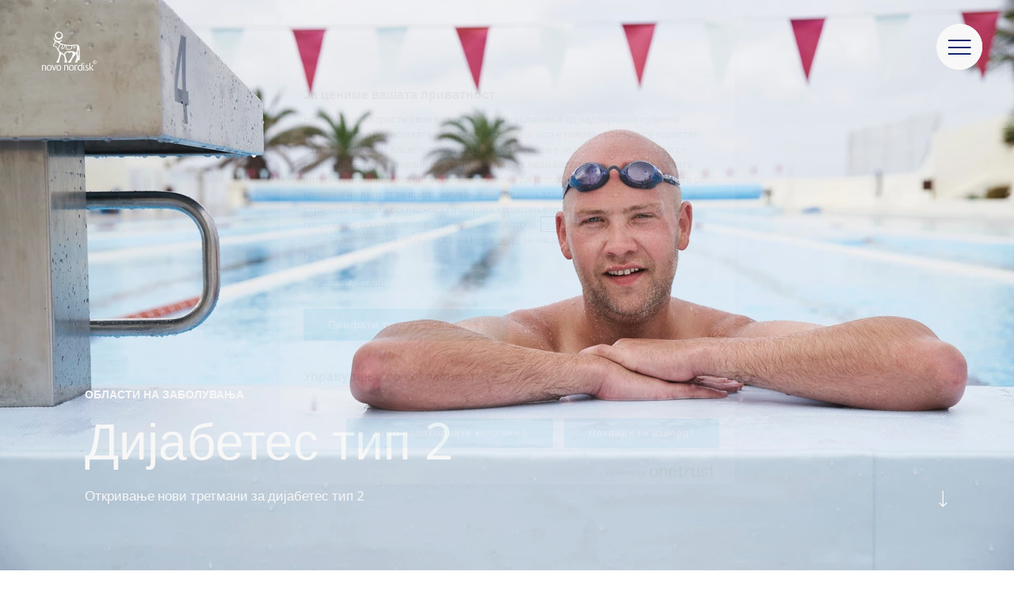

--- FILE ---
content_type: text/html;charset=utf-8
request_url: https://www.novonordisk.mk/disease-areas/type-2-diabetes.html
body_size: 11752
content:

<!DOCTYPE HTML>
<html lang="mk">
    <head>
    <meta charset="UTF-8"/>
    <title>Дијабетес тип 2 </title>
    <meta name="keywords" content="Type 2 diabetes"/>
    <meta name="description" content="Вовед во дијабетес тип 2 и тековните истражувања што ги спроведуваме за да најдеме нови и подобри третмани за луѓето кои живеат со оваа болест."/>
    <meta name="template" content="content-page"/>
    <meta name="viewport" content="width=device-width, initial-scale=1"/>
    

    
    
<script defer="defer" type="text/javascript" src="/.rum/@adobe/helix-rum-js@%5E2/dist/rum-standalone.js"></script>
<link rel="canonical" href="https://www.novonordisk.mk/disease-areas/type-2-diabetes.html"/>

    

    

	<!-- OneTrust Cookie Consent - START -->
	<!-- OneTrust Cookies Consent Notice start for www.novonordisk.mk -->
<script type="text/javascript" src="https://cdn.cookielaw.org/consent/4abe7924-a6d1-4e2c-b938-fcea77b7c2a4/OtAutoBlock.js"></script>
<script src="https://cdn.cookielaw.org/scripttemplates/otSDKStub.js" data-document-language="true" type="text/javascript" charset="UTF-8" data-domain-script="4abe7924-a6d1-4e2c-b938-fcea77b7c2a4"></script>
<script type="text/javascript">
function OptanonWrapper() { }
</script>
<!-- OneTrust Cookies Consent Notice end for www.novonordisk.mk -->
	<!-- OneTrust Cookie Consent - END -->



    
    <script>try {
        Typekit.load({async: true});
    } catch (e) {
    }</script>
    
    <link rel="stylesheet" href="https://use.typekit.net/pxc7vyl.css"/>
    
    
    
    
    
    
    
    

    
    
    <link rel="icon" type="image/x-icon" href="/etc.clientlibs/nncorp/components/structure/page/clientlib/resources/favicon.ico"/>

    
        
    
<script type="text/javascript" src="/etc.clientlibs/nncorp/clientlibs/vendor/clientlib-vuejs/production.lc-d1f732e64d78cc85bca7117f82c0d61e-lc.min.js"></script>


        
    
<script type="text/javascript" src="/etc.clientlibs/nncorp/clientlibs/clientlib-mandatory-dependencies.lc-454b95037c8c2ad5f6a0061b0c047b23-lc.min.js"></script>


        
    
<script type="text/javascript" src="/etc.clientlibs/nncorp/clientlibs/clientlib-dependencies.lc-5743861146da9337ea0079cd46eb7e50-lc.min.js" async onload="VueBus.activeResource()"></script>


        
    
<link rel="stylesheet" href="/etc.clientlibs/nncorp/clientlibs/clientlib-grid.lc-c4940434fd7690370948a7d29be572da-lc.min.css" type="text/css">


        
    
<link rel="stylesheet" href="/etc.clientlibs/nncorp/clientlibs/vuejs/components/disclaimer-dialog.lc-07b3000f457539f34b633cd04cab0538-lc.min.css" type="text/css"><link rel="stylesheet" href="/etc.clientlibs/nncorp/clientlibs/vuejs/components/confirm-dialog.lc-bc6612f2f26b65d1e2a6f3c937c479f5-lc.min.css" type="text/css"><link rel="stylesheet" href="/etc.clientlibs/nncorp/clientlibs/vuejs/components/rnd-dialog.lc-b9c615e8e75f11e90f9a8d265e2b7ac8-lc.min.css" type="text/css"><link rel="stylesheet" href="/etc.clientlibs/nncorp/clientlibs/clientlib-base.lc-6662ea61ebb65da71188bddcadfa89e8-lc.min.css" type="text/css">


        
    
<link rel="stylesheet" href="/etc.clientlibs/nncorp/clientlibs/clientlib-resetcss.lc-c90e656c13a46b547a893dde0aefb9db-lc.min.css" type="text/css">


    



    
        <meta name="robots" content="all"/>
        <meta name="googlebot" content="all"/>
        
            <meta name="keywords"/>
        
    
    
        <link rel="alternate" href="https://www.novonordisk.ro/ro/disease-areas/type-2-diabetes.html" hreflang="ro-RO"/>
    
        <link rel="alternate" href="https://www.novonordisk.lv/disease-areas/type-2-diabetes.html" hreflang="lv-LV"/>
    
        <link rel="alternate" href="https://www.novonordisk.hu/disease-areas/type-2-diabetes.html" hreflang="hu-HU"/>
    
        <link rel="alternate" href="https://www.novonordisk.com.pa/es/disease-areas/type-2-diabetes.html" hreflang="es-PA"/>
    
        <link rel="alternate" href="https://www.novonordisk.ae/en/disease-areas/type-2-diabetes.html" hreflang="en-AE"/>
    
        <link rel="alternate" href="https://www.novonordisk.ee/disease-areas/type-2-diabetes.html" hreflang="et-EE"/>
    
        <link rel="alternate" href="https://www.novonordisk.com.co/disease-areas/type-2-diabetes.html" hreflang="es-CO"/>
    
        <link rel="alternate" href="https://www.novonordisk.tn/fr/disease-areas/type-2-diabetes.html" hreflang="fr-TN"/>
    
        <link rel="alternate" href="https://www.novonordisk.nl/disease-areas/type-2-diabetes.html" hreflang="nl-NL"/>
    
        <link rel="alternate" href="https://www.novonordisk.com.tw/disease-areas/type-2-diabetes.html" hreflang="zh-TW"/>
    
        <link rel="alternate" href="https://www.novonordisk.ma/fr/disease-areas/type-2-diabetes.html" hreflang="fr-MA"/>
    
        <link rel="alternate" href="https://www.novonordisk.sg/disease-areas/type-2-diabetes.html" hreflang="en-SG"/>
    
        <link rel="alternate" href="https://www.novonordisk.pk/disease-areas/type-2-diabetes.html" hreflang="en-PK"/>
    
        <link rel="alternate" href="https://www.novonordisk.com.lb/en/disease-areas/type-2-diabetes.html" hreflang="en-LB"/>
    
        <link rel="alternate" href="https://www.novonordisk.fr/disease-areas/type-2-diabetes.html" hreflang="fr-FR"/>
    
        <link rel="alternate" href="https://www.novonordisk.com.br/disease-areas/type-2-diabetes.html" hreflang="pt-BR"/>
    
        <link rel="alternate" href="https://www.novonordisk.sk/disease-areas/type-2-diabetes.html" hreflang="sk-SK"/>
    
        <link rel="alternate" href="https://www.novonordisk.de/disease-areas/type-2-diabetes.html" hreflang="de-DE"/>
    
        <link rel="alternate" href="https://www.novonordisk.co.nz/disease-areas/type-2-diabetes.html" hreflang="en-NZ"/>
    
        <link rel="alternate" href="https://www.novonordisk.vn/en/disease-areas/type-2-diabetes.html" hreflang="en-VN"/>
    
        <link rel="alternate" href="https://www.novonordisk.dz/fr/disease-areas/type-2-diabetes.html" hreflang="fr-DZ"/>
    
        <link rel="alternate" href="https://www.novonordisk.tn/en/disease-areas/type-2-diabetes.html" hreflang="en-TN"/>
    
        <link rel="alternate" href="https://www.novonordiskgulf.com/en/disease-areas/type-2-diabetes.html" hreflang="en-KW"/>
    
        <link rel="alternate" href="https://www.novonordisk.com.sa/disease-areas/type-2-diabetes.html" hreflang="en-SA"/>
    
        <link rel="alternate" href="https://www.novonordisk.bg/disease-areas/type-2-diabetes.html" hreflang="bg-BG"/>
    
        <link rel="alternate" href="https://www.novonordisk.com.au/disease-areas/type-2-diabetes.html" hreflang="en-AU"/>
    
        <link rel="alternate" href="https://www.novonordisk.com.eg/en/disease-areas/type-2-diabetes.html" hreflang="en-EG"/>
    
        <link rel="alternate" href="https://www.novonordisk.iq/en/disease-areas/type-2-diabetes.html" hreflang="en-IQ"/>
    
        <link rel="alternate" href="https://www.novonordisk.com/disease-areas/type-2-diabetes.html" hreflang="en-US"/>
    
        <link rel="alternate" href="https://www.novonordisk.com.hk/disease-areas/type-2-diabetes.html" hreflang="en-HK"/>
    
        <link rel="alternate" href="https://cn.novonordisk.com.hk/disease-areas/type-2-diabetes.html" hreflang="zh-HK"/>
    
        <link rel="alternate" href="https://www.novonordisk.ba/en/disease-areas/type-2-diabetes.html" hreflang="en-BA"/>
    
        <link rel="alternate" href="https://www.novonordisk.it/disease-areas/type-2-diabetes.html" hreflang="it-IT"/>
    
        <link rel="alternate" href="https://www.novonordisk.fi/disease-areas/type-2-diabetes.html" hreflang="fi-FI"/>
    
        <link rel="alternate" href="https://www.novonordisk.my/disease-areas/type-2-diabetes.html" hreflang="en-MY"/>
    
        <link rel="alternate" href="https://www.novonordisk.jo/en/disease-areas/type-2-diabetes.html" hreflang="en-JO"/>
    
        <link rel="alternate" href="https://www.novonordisk.id/en/disease-areas/type-2-diabetes.html" hreflang="en-ID"/>
    
        <link rel="alternate" href="https://www.novonordisk.es/disease-areas/type-2-diabetes.html" hreflang="es-ES"/>
    
        <link rel="alternate" href="https://www.novonordisk.az/en/disease-areas/type-2-diabetes.html" hreflang="en-AZ"/>
    
        <link rel="alternate" href="https://www.novonordisk.co.ke/en/disease-areas/type-2-diabetes.html" hreflang="en-KE"/>
    
        <link rel="alternate" href="https://caf.novonordisk.ca/disease-areas/type-2-diabetes.html" hreflang="fr-CA"/>
    
        <link rel="alternate" href="https://www.novonordisk.uz/en/disease-areas/type-2-diabetes.html" hreflang="en-UZ"/>
    
        <link rel="alternate" href="https://www.novonordisk.ca/disease-areas/type-2-diabetes.html" hreflang="en-CA"/>
    
        <link rel="alternate" href="https://www.novonordisk.si/disease-areas/type-2-diabetes.html" hreflang="sl-SI"/>
    
        <link rel="alternate" href="https://www.novonordisk.md/disease-areas/type-2-diabetes.html" hreflang="ro-MD"/>
    
        <link rel="alternate" href="https://www.novonordisk.co.ke/fr/disease-areas/type-2-diabetes.html" hreflang="fr-KE"/>
    
        <link rel="alternate" href="https://bef.novonordisk.be/disease-areas/type-2-diabetes.html" hreflang="fr-BE"/>
    
        <link rel="alternate" href="https://www.novonordisk.cz/disease-areas/type-2-diabetes.html" hreflang="cs-CZ"/>
    
        <link rel="alternate" href="https://www.novonordisk.co.in/disease-areas/type-2-diabetes.html" hreflang="en-IN"/>
    
        <link rel="alternate" href="https://www.novonordisk.com.mx/disease-areas/type-2-diabetes.html" hreflang="es-MX"/>
    
        <link rel="alternate" href="https://www.novonordisk.dk/disease-areas/type-2-diabetes.html" hreflang="da-DK"/>
    
        <link rel="alternate" href="https://www.novonordisk.za.com/disease-areas/type-2-diabetes.html" hreflang="en-ZA"/>
    
        <link rel="alternate" href="https://www.novonordisk.ro/en/disease-areas/type-2-diabetes.html" hreflang="en-RO"/>
    
        <link rel="alternate" href="https://www.novonordisk.com.pa/en/disease-areas/type-2-diabetes.html" hreflang="en-PA"/>
    
        <link rel="alternate" href="https://www.novonordisk.be/disease-areas/type-2-diabetes.html" hreflang="nl-BE"/>
    
        <link rel="alternate" href="https://www.novonordisk.cl/disease-areas/type-2-diabetes.html" hreflang="es-CL"/>
    
        <link rel="alternate" href="https://www.novonordisk.at/disease-areas/type-2-diabetes.html" hreflang="de-AT"/>
    
        <link rel="alternate" href="https://www.novonordisk.ie/disease-areas/type-2-diabetes.html" hreflang="en-IE"/>
    
        <link rel="alternate" href="https://www.novonordisk.co.th/en/disease-areas/type-2-diabetes.html" hreflang="en-TH"/>
    
        <link rel="alternate" href="https://www.novonordisk.com.ar/disease-areas/type-2-diabetes.html" hreflang="es-AR"/>
    
        <link rel="alternate" href="https://www.novonordisk.co.uk/disease-areas/type-2-diabetes.html" hreflang="en-GB"/>
    
        <link rel="alternate" href="https://www.novonordisk-xk.com/en/disease-areas/type-2-diabetes.html" hreflang="en-XK"/>
    
        <link rel="alternate" href="https://www.novonordisk.ph/disease-areas/type-2-diabetes.html" hreflang="en-PH"/>
    
        <link rel="alternate" href="https://www.novonordisk.kz/en/disease-areas/type-2-diabetes.html" hreflang="en-KZ"/>
    
    <meta property="og:locale" content="mk_MK"/>
    <meta property="og:type" content="website"/>
    <meta property="og:title" content="Дијабетес тип 2 "/>
    <meta property="og:description" content="Вовед во дијабетес тип 2 и тековните истражувања што ги спроведуваме за да најдеме нови и подобри третмани за луѓето кои живеат со оваа болест."/>
    <meta property="og:url" content="https://www.novonordisk.mk/content/nncorp/mk/mk/disease-areas/type-2-diabetes.html"/>
    <meta property="og:site_name" content="Novo Nordisk"/>
    <meta property="og:image" content="https://www.novonordisk.mk/content/dam/nncorp/language-masters/mk/disease-areas/images/Christian_Petersen_Type2_DK__MJ_DSC4859-lowres.jpeg"/>
    <meta property="og:image:width" content="1280"/>
    <meta property="og:image:height" content="854"/>


    
    
    

    

    


        <script type="text/javascript" src="//assets.adobedtm.com/449939fcae6a/515aca118678/launch-11054402cf74.min.js" async></script>


    
    
    

    
    
</head>
    <body class="page basicpage" id="page-f22ba077d6">
        
        
        
            




            



            <script type="text/javascript">
    var digitalData = digitalData || []
    digitalData.push({
        event: "",
        data: {
            pageInfo: {}
        }
    });
</script>
<div class="container ">
    
     <div id="pagesettings">
        <input type="hidden" name="currentPagePath" ref="currentPagePath" value="/content/nncorp/mk/mk/disease-areas/type-2-diabetes"/>
        <input type="hidden" name="currentLanguage" ref="currentLanguage" value="Ново Нордиск Македонски"/>
        <input type="hidden" name="currentCountry" ref="currentCountry" value="Macedonia"/>
        <input type="hidden" name="currentCountryPath" ref="currentCountryPath" value="/content/nncorp/mk"/>
        <input type="hidden" name="searchPagePath" ref="searchPagePath" value="/content/nncorp/language-masters/en/search"/>
        <input type="hidden" name="countryListPath" ref="countryListPath" value="/content/nncorp/language-masters/en/location"/>
        <input type="hidden" name="rootPagePath" ref="rootPagePath" value="/content/nncorp/mk/mk"/>
        <input type="hidden" name="structureDepth" ref="structureDepth" value="5"/>
        <input type="hidden" name="navRootShiftDepth" ref="navRootShiftDepth" value="0"/>
        <input type="hidden" name="navigationColorInverted" ref="navigationColorInverted" value="true"/>
        <input type="hidden" name="topMargin" ref="topMargin" value="false"/>
        <input type="hidden" name="digitalDataAsJSON" ref="digitalDataAsJSON" value="{&#34;event&#34;:&#34;Page Load&#34;,&#34;data&#34;:{&#34;pageInfo&#34;:{&#34;pageName&#34;:&#34;disease areas \u003e type 2 diabetes&#34;,&#34;siteSection&#34;:&#34;disease areas&#34;,&#34;subSection1&#34;:&#34;disease areas&#34;,&#34;subSection2&#34;:&#34;disease areas&#34;,&#34;subSection3&#34;:&#34;disease areas&#34;,&#34;region&#34;:&#34;mk-mk&#34;,&#34;id&#34;:&#34;3dbcdb50-4c92-4b55-9394-0c3a2b83f599&#34;,&#34;siteName&#34;:&#34;novo - mk&#34;,&#34;pageType&#34;:&#34;content-page&#34;}}}"/>
     </div>

    
        
            <header class="header experiencefragment" role="banner">
<div id="experiencefragment-b443ca1e56" class="cmp-experiencefragment cmp-experiencefragment--xf-header">

    



<div class="xf-content-height">
    <div class="root responsivegrid">


<div class="aem-Grid aem-Grid--12 aem-Grid--default--12 ">
    
    <div class="header aem-GridColumn aem-GridColumn--default--12"><div id="nncorp-header" class="nncorp-header">
    <div>
    <div id="headersettings">
        <input type="hidden" name="exitRampConfig" ref="exitRampConfig" value='{"exitRamp": "false", "exitRampMessage": "", "whitelistedURLs": "", "exitrampTitle": "","openExitRampTarget": ""}'/>
        <input type="hidden" name="removeLanguageNavigation" ref="removeLanguageNavigation"/>
    </div>

    <div class="tb-Grid tb-Grid--24 tb-Grid--l--24">
        <div class="tb-GridColumn tb-GridColumn--l--14">
            <div id="left-side-header" class="left-side header-item" :class="showLeftHeader">
                <a :href="rootPathUrl | htmlExtension" class="logo-lnk" :aria-label="'Novo Nordisk ' + currentCountry">
                    <span class="logo icon-logo-white m-m-right"></span>
                </a>
                <div class="left-side-header-content">
                    <div class="display-flex-center m-xxs-top">
                        <div class="country-selector-wrapper">
                            <country-selector v-if="!tabletView" :color="'white'">
                            </country-selector>
                        </div>
                        <div class="nncorp-languagenavigation white">

    

</div>
                    </div>
                    <div class="nncorp-breadcrumbs white"><div>

    
    
        
    
</div>
</div>
                </div>
            </div>
        </div>
    </div>

    <div class="right-side header-item">
        <div class="nncorp-navigation white">

    
<link rel="stylesheet" href="/etc.clientlibs/nncorp/components/structure/navigation/clientlib.lc-f046a893b816f49de05849c84a640e22-lc.min.css" type="text/css">

   
<nav id="cmp-navigation" :aria-hidden="isOpen ? 'false' : 'true'" :aria-modal="true" class="cmp-navigation" ref="cmp-navigation" :class="handleNavAction" role="navigation" itemscope itemtype="http://schema.org/SiteNavigationElement">
    <div id="cmp-navigation__top-bar" class="top-bar" :class="{'navigation-display': isOverflowed,'tabletView' : tabletView}">
        <ul :aria-hidden="tabletView ? 'true' : null" class="cmp-navigation__group main-navigation">
            
    <li :aria-hidden="tabletView ? 'true' : null" class="cmp-navigation__item cmp-navigation__item--level-0 cmp-navigation__item--active">
        
            
    

    
        <a :aria-hidden="tabletView ? 'true' : null" :tabindex="tabletView ? '-1' : null" href="javascript:void(0)" :class="{dirty: navHoveredItems.includes('Области на заболувања ')}" v-on:mouseover="onLinkHover('Области на заболувања ')" v-on:click="openSubNav('Области на заболувања ')" aria-current="page" class="cmp-navigation__item-link true">
            <span class="text hyphenate">Области на заболувања </span>
        </a>
        
        
    

        
        
    </li>

        
            
    <li :aria-hidden="tabletView ? 'true' : null" class="cmp-navigation__item cmp-navigation__item--level-0">
        
            
    
        <a :aria-hidden="tabletView ? 'true' : null" :tabindex="tabletView ? '-1' : null" href="javascript:void(0)" :class="{dirty: navHoveredItems.includes('Одржлив бизнис')}" v-on:mouseover="onLinkHover('Одржлив бизнис')" v-on:click="openSubNav('Одржлив бизнис')" class="cmp-navigation__item-link true">
            <span class="text hyphenate">Одржлив бизнис</span>
        </a>
        
        
    

    

        
        
    </li>

        
            
    <li :aria-hidden="tabletView ? 'true' : null" class="cmp-navigation__item cmp-navigation__item--level-0">
        
            
    
        <a :aria-hidden="tabletView ? 'true' : null" :tabindex="tabletView ? '-1' : null" href="javascript:void(0)" :class="{dirty: navHoveredItems.includes('Кариери')}" v-on:mouseover="onLinkHover('Кариери')" v-on:click="openSubNav('Кариери')" class="cmp-navigation__item-link true">
            <span class="text hyphenate">Кариери</span>
        </a>
        
        
    

    

        
        
    </li>

        
            
    <li :aria-hidden="tabletView ? 'true' : null" class="cmp-navigation__item cmp-navigation__item--level-0">
        
            
    

    
        <a :aria-hidden="tabletView ? 'true' : null" :tabindex="tabletView ? '-1' : null" href="javascript:void(0)" :class="{dirty: navHoveredItems.includes('За нас')}" v-on:mouseover="onLinkHover('За нас')" v-on:click="openSubNav('За нас')" class="cmp-navigation__item-link true">
            <span class="text hyphenate">За нас</span>
        </a>
        
        
    

        
        
    </li>

        
            
    <li :aria-hidden="tabletView ? 'true' : null" class="cmp-navigation__item cmp-navigation__item--level-0">
        
        
            
                
    
        
        <a :aria-hidden="tabletView ? 'true' : null" :tabindex="tabletView ? '-1' : null" href="/search.html" role="link" :class="{dirty: navHoveredItems.includes('Пребарај')}" v-on:mouseover="onLinkHover('Пребарај')" aria-label="Search" class="cmp-navigation__item-link false">
            <span class="icon icon-search"><span class="path1"></span><span class="path2"></span><span class="path3"></span><span class="path4"></span></span>
        </a>
        
    

    

            
        
    </li>

        </ul>
    </div>
    <div id="cmp-navigation__bottom-bar" class="bottom-bar" :class="{'navigation-display': isOverflowed,'tabletView' : tabletView}">
        <ul :aria-hidden="tabletView ? 'true' : null" class="cmp-navigation__group utility-navigation">
            
    <li :aria-hidden="tabletView ? 'true' : null" class="cmp-navigation__item cmp-navigation__item--level-0">
        
            
    
        
        
        <a :aria-hidden="tabletView ? 'true' : null" :tabindex="tabletView ? '-1' : null" href="/contact-us.html" role="link" :class="{dirty: navHoveredItems.includes('Контактирајте нè')}" v-on:mouseover="onLinkHover('Контактирајте нè')" class="cmp-navigation__item-link false">
            <span class="text hyphenate">Контактирајте нè</span>
        </a>
    

    

        
        
    </li>

        
            
    <li :aria-hidden="tabletView ? 'true' : null" class="cmp-navigation__item cmp-navigation__item--level-0">
        
            
    
        
        
        <a :aria-hidden="tabletView ? 'true' : null" :tabindex="tabletView ? '-1' : null" href="/information-about-off-label-promotion.html" role="link" :class="{dirty: navHoveredItems.includes('Социјални медиуми')}" v-on:mouseover="onLinkHover('Социјални медиуми')" class="cmp-navigation__item-link false">
            <span class="text hyphenate">Социјални медиуми</span>
        </a>
    

    

        
        
    </li>

        </ul>
    </div>
    <div v-if="!isTop && !tabletView" class="burger-float desktop" :class="{'top': isTop, 'not-top': !isTop}">
        <button class="button burger-button" v-on:click="handleBurger" role="button" aria-expanded="false" aria-label="Menu navigation">
            <span aria-hidden="true" class="icon icon-burger-float-blue"><span class="path1"></span><span class="path2"></span><span class="path3"></span><span class="path4"></span><span class="path5"></span></span>
            <span aria-hidden="true" class="icon icon-close-float-blue"><span class="path1"></span><span class="path2"></span><span class="path3"></span></span>
        </button>
    </div>
    <div class="burger-float mobile" v-on:click="openSubNav('')">
        <button class="button burger-button" role="button" aria-label="Menu navigation" aria-expanded="false">
            <span aria-hidden="true" class="icon icon-burger-float-blue"><span class="path1"></span><span class="path2"></span><span class="path3"></span><span class="path4"></span><span class="path5"></span></span></span>
        </button>
    </div>
</nav>

    


    
<script type="text/javascript" src="/etc.clientlibs/nncorp/components/structure/navigation/clientlib.lc-c079832fe1bdd42713afdd84274478f8-lc.min.js" async></script>

   </div>
    </div>
</div>
    <div id="modals" class="modals">
    <overlay-navigation :remove-country-selector="false" :remove-language-navigation="false"></overlay-navigation>
    <disclaimer-dialog></disclaimer-dialog>
    <confirm-dialog></confirm-dialog>
    <rnddialog></rnddialog>
</div>

</div>
</div>

    
</div>
</div>

</div>
</div>

    
</header>
        
        
        
        
    
        
        
            <main class="root responsivgrid" role="main">


<div class="aem-Grid aem-Grid--12 aem-Grid--default--12 ">
    
    <div class="supergraphic focuspointimage image aem-GridColumn aem-GridColumn--default--12">

    
<link rel="stylesheet" href="/etc.clientlibs/nncorp/clientlibs/vuejs/components/gradient-cover.lc-094b79e9edffe365bac8fe5c6a5249a6-lc.min.css" type="text/css"><link rel="stylesheet" href="/etc.clientlibs/nncorp/clientlibs/vuejs/components/focuspoint-image.lc-6068dc105c5d342989cce8b2547f55f4-lc.min.css" type="text/css"><link rel="stylesheet" href="/etc.clientlibs/nncorp/components/content/supergraphic/clientlib.lc-1e6457f27b7d35666254addebf0297e9-lc.min.css" type="text/css">





<div id="supergraphic" class="super-graphic-wrapper" :class="readDetails" style="background-color: white">
    <div class="box box-image tb-Grid tb-Grid--24 tb-Grid--l--24">
        <div class="image">
            <template v-if="isDisplayGradient">
                <gradient-cover :visibility="true" :bottom-content-height="gradientBottomHeight" :dynamic-gradient="true" :disabled-areas="{top: true}"></gradient-cover>
            </template>
            
                <focuspoint-image :image-url="'/content/dam/nncorp/language-masters/mk/disease-areas/images/Christian_Petersen_Type2_DK__MJ_DSC4859-lowres.jpeg'" :coordinates="'0.78:-0.30'" :dynamic-media-info="{
                            dynamicMediaImagePath: 'https://images.novonordisk.com/is/image/nncorpprod/Christian_Petersen_Type2_DK__MJ_DSC4859-lowres-8',
                            disableDynamicMedia: false,
                            mobileDynamicMediaWidth: '525',
                            tabletPortraitDynamicMediaWidth: '768',
                            tabletLandscapeDynamicMediaWidth: '1280',
                            desktopDynamicMediaWidth: '1440',
                            jpegQuality: '90',
                            urlModifiers: ''
                          }" :renditions-image-info="{
                            typeOfRendition: '',
                            mobileRenditionSuffix: '.corpimgw.525.525.jpg',
                            tabletPortraitRenditionSuffix: '.corpimgw.768.768.jpg',
                            tabletLandscapeRenditionSuffix: '.corpimgw.1280.1280.jpg',
                            desktopRenditionSuffix: '.corpimgw.2000.2000.jpg'
                            }" :has-prohibited-extension="'false'">
                </focuspoint-image>
            
            <div class="image-info m-xxs-top desktop" ref="imageInfo">
                <div><b class="infotext" v-html="applyContentStyle('')"></b></div>
                <div><span class="infotext" v-html="applyContentStyle('Кристијан Петерсен живее во Данска и има дијабетес тип 2.')"></span></div>
            </div>
        </div>
        <div class="overlay gutters">
            <div class="tb-Grid tb-Grid--24 tb-Grid--l--24 tb-Grid--m--24 tb-Grid--xs--24 full-height">
                <div class="tb-GridColumn tb-GridColumn--l--24 full-height tb-GridColumn--m--20
                            tb-GridColumn--offset--m--2  tb-GridColumn--xs--20 tb-GridColumn--offset--xs--2">
                    <div class="container">
                        <div class="title-wrapper mobileScreenHeight" ref="titleContainer" v-cloak>
                            <p aria-hidden="true" class="tagline m-xxs-bottom" v-html="applyContentStyle('ОБЛАСТИ НА ЗАБОЛУВАЊА')">
                            </p>
                            <p class="tagline sr-only lowercase m-xxs-bottom" v-html="applyContentStyle('ОБЛАСТИ НА ЗАБОЛУВАЊА')">
                            </p>
                            <h1 class="title smalltitle m-xs-bottom" v-html="applyContentStyle('Дијабетес тип 2')">
                            </h1>
                            <p class="img-des paragraph-l" v-html="applyContentStyle('Откривање нови третмани за дијабетес тип 2')"></p>
                            <div class="sr-only"><span class="infotext" v-html="applyContentStyle('Кристијан Петерсен живее во Данска и има дијабетес тип 2.')"></span></div>
                        </div>
                    </div>
                </div>
            </div>
            <div class="icon-box display-flex">
                <span class="icon icon-right-arrow-white"></span>
            </div>
        </div>
        <div ref="section-wraper" class="section-wraper gutters component-padding-topAndBottom
                    tb-GridColumn tb-GridColumn--l--24" style="background-color: white">
            <div class="tb-Grid tb-Grid--24 tb-Grid--l--24 tb-Grid--m--24 tb-Grid--xs--24">
                <div class="white tb-GridColumn tb-GridColumn--l--24  tb-GridColumn--m--22
                            tb-GridColumn--offset--m--1 tb-GridColumn--xs--24 tb-GridColumn--offset--xs--0">
                    <div class="long-container" style="background-color: white" :style="longContainerStyleMobile">
                        <div :class="{'p-l-top' : !isMobileSize}" class="tb-Grid tb-Grid--24 tb-Grid--l--24 tb-Grid--m--24 tb-Grid--xs--24" :style="longContainerStyle">
                            <div class="tb-GridColumn tb-GridColumn--l--20 tb-GridColumn--offset--l--2
                                        tb-GridColumn--m--22 tb-GridColumn--xs--20 tb-GridColumn--offset--m--1
                                        tb-GridColumn--offset--xs--2
                                        m-xs-bottom
                                        m-xs-top image-info mobile">
                                <div>
                                    <b class="infotext" v-html="applyContentStyle('')"></b>
                                </div>
                                <div>
                                    <span class="infotext" v-html="applyContentStyle('Кристијан Петерсен живее во Данска и има дијабетес тип 2.')"></span>
                                </div>
                            </div>
                            <div class="tb-GridColumn tb-GridColumn--l--20 tb-GridColumn--offset--l--2
                                        tb-GridColumn--m--22 tb-GridColumn--xs--20 tb-GridColumn--offset--m--1
                                        tb-GridColumn--offset--xs--2 text-container display-flex">
                                <h2 class="h2 m-xxs-bottom" :aria-hidden="readDetails ? 'true' :  'false'">
                                    <b v-html="applyContentStyle('Дијабетес тип 2')"></b>
                                </h2>
                                <div class="long-description richtext color-blue">
                                     <p>Дијабетес тип 2 е сложено хронично заболување што се јавува кога  телото не може да создаде доволно инсулин или да го користи ефикасно. На луѓето кои живеат  со дијабетес тип 2 им е потребен третман со цел да се задржат нивоата на инсулин и  шеќер во крвта под контрола.</p>
       <p>Инсулинот е хормон кој го создава панкреасот, којшто ја контролира  количината на гликоза во крвта. Премалку инсулин значи дека телото  не може да апсорбира гликоза од храната што ја јадеме. Кога тоа ќе се случи, нивото  на гликоза во крвта се зголемува, и со текот на времето, овие зголемени нивоа можат  да ги оштетат крвните садови и да го намалат снабдувањето со кислород и  крв богата со хранливи материи до органите и нервите на телото.</p>
       <p>Луѓето кои живеат со дијабетес тип 2, чии тела не  реагираат добро или се отпорни на инсулин, можеби ќе имаат потреба од третман кој  ќе им помогне на нивните тела подобро да ја процесираат гликозата. Ова може да помогне да се спречат  долгорочните компликации.</p>
       <p>Секој ден, работиме на подобрување на опциите за третман на
 луѓето кои живеат со дијабетес тип 2. Од поефикасни лекови па сѐ до
 начинот на кој тие се земаат, не оставаме ниту еден дел непроучен.</p>

                                </div>
                            </div>
                        </div>
                    </div>
                </div>
            </div>
        </div>
    </div>
</div>

    
<script type="text/javascript" src="/etc.clientlibs/nncorp/clientlibs/vuejs/components/gradient-cover.lc-cc966df540d6516d8b8dd9196d81bdb8-lc.min.js"></script><script type="text/javascript" src="/etc.clientlibs/nncorp/clientlibs/vuejs/components/focuspoint-image.lc-20d3e6ed3229f97cad3ca9125a5de52a-lc.min.js"></script><script type="text/javascript" src="/etc.clientlibs/nncorp/components/content/supergraphic/clientlib.lc-a6c04bd87d43dc3059886559ee41a1de-lc.min.js" async></script>



    

</div>
<div class="factsandfigures responsivegrid aem-GridColumn aem-GridColumn--default--12">

    
<link rel="stylesheet" href="/etc.clientlibs/nncorp/components/content/factsandfigures/clientlibs.lc-6ded5de59a917d66ec5a7b65976a0f4f-lc.min.css" type="text/css"><script type="text/javascript" src="/etc.clientlibs/nncorp/components/content/factsandfigures/clientlibs.lc-e6653649a9c3b222534db3d677242fe3-lc.min.js" async></script>


<div id="factsandfigures" class="faf-wrapper gutters component-padding-topAndBottom smallshift" style="--background-color-mobile: rgb(223,239,238); background-color: white">
     <div class="facts-and-figure-title-grid tb-Grid tb-Grid--l--24 tb-Grid--m--24 tb-Grid--s--24 tb-Grid--xs--24">
         <div class="tb-GridColumn tb-GridColumn--l--24 tb-GridColumn--m--22 tb-GridColumn--s--22 tb-GridColumn--xs--22 tb-GridColumn--offset--l--none tb-GridColumn--offset--m--1 tb-GridColumn--offset--s--1 tb-GridColumn--offset--xs--1">
            <div class="tb-Grid tb-Grid--24 tb-Grid--l--24 tb-Grid--m--22 tb-Grid--s--22 tb-Grid--xs--22">
                <div class="tb-GridColumn tb-GridColumn--l--20 tb-GridColumn--m--22 tb-GridColumn--s--22 tb-GridColumn--xs--22 tb-GridColumn--offset--l--2 tb-GridColumn--offset--m--1 tb-GridColumn--offset--xs--1">
                     <div class="tb-GridColumn tb-GridColumn--l--20 tb-GridColumn--m--20 tb-GridColumn--s--20 tb-GridColumn--xs-20
                            tb-GridColumn--offset--l--2 tb-GridColumn--offset--m--1 tb-GridColumn--offset--s--1 tb-GridColumn--offset--xs--2
                            facts-and-figure-title-frame title-desktop titleframe">
                        <p class="tagline"></p>
                        <h2 class="color-blue smalltitle" v-html="applyContentStyle(`Факти за дијабетес тип 2`)"></h2>
                     </div>
                </div>
            </div>
         </div>
    </div>
    <div class="tb-Grid tb-Grid--24 tb-Grid--l--24 tb-Grid--m--24 tb-Grid--s--24 tb-Grid--xs--24">
        <div class="tb-GridColumn tb-GridColumn--l--24 tb-GridColumn--m--22 tb-GridColumn--s--22 tb-GridColumn--xs--22 tb-GridColumn--offset--l--none tb-GridColumn--offset--m--1 tb-GridColumn--offset--s--1 tb-GridColumn--offset--xs--1">
            <div class="facts-and-figure-grid-description frame-box tb-Grid tb-Grid--24 tb-Grid--l--24 tb-Grid--m--22 tb-Grid--s--22 tb-Grid--xs--22 frame small" style="background-color:rgb(223,239,238);">
                <div class="tb-GridColumn tb-GridColumn--l--20 tb-GridColumn--m--22 tb-GridColumn--s--22 tb-GridColumn--xs--22 tb-GridColumn--offset--l--2 tb-GridColumn--offset--m--1 tb-GridColumn--offset--xs--1">
                    <div class="title-frame-mobile m-s-bottom">
                        <p class="tagline"></p>
                        <h2 class="color-blue smalltitle" v-html="applyContentStyle(`Факти за дијабетес тип 2`)"></h2>
                    </div>
                    <p class="leadtext two "></p>
                    <div class="figures-box">
                         <div class="tb-GridColumn tb-GridColumn--l--15 tb-GridColumn--m--13 tb-GridColumn--xs--18
                                tb-GridColumn--offset--l--1 tb-GridColumn--offset--m--1 tb-GridColumn--offset--xs--1
                                figures-box columns-two">
                            
                                <div class="block">
                                    <p class="h4" v-html="applyContentStyle('')"></p>
                                    <div class="info">
                                        <p class="facts h1-xs" v-html="applyContentStyle('90%')"></p>
                                        <div class="paragraph-s">
                                            <p v-html="recolorTriangle('<p>од случаите со дијабетес во светот се дијабетес тип 2.<\/p>\n')"></p>
                                        </div>
                                    </div>
                                </div>
                            
                                <div class="block">
                                    <p class="h4" v-html="applyContentStyle('')"></p>
                                    <div class="info">
                                        <p class="facts h1-xs" v-html="applyContentStyle('>483 милиони')"></p>
                                        <div class="paragraph-s">
                                            <p v-html="recolorTriangle('<p>луѓе во светот живеат со дијабетес тип 2.<\/p>\n')"></p>
                                        </div>
                                    </div>
                                </div>
                            
                                <div class="block">
                                    <p class="h4" v-html="applyContentStyle('')"></p>
                                    <div class="info">
                                        <p class="facts h1-xs" v-html="applyContentStyle('2\u002D4x')"></p>
                                        <div class="paragraph-s">
                                            <p v-html="recolorTriangle('<p>поголем ризик за добивање на срцев или мозочен удар споредено со некој без дијабетес тип 2.<\/p>\n')"></p>
                                        </div>
                                    </div>
                                </div>
                            
                                <div class="block">
                                    <p class="h4" v-html="applyContentStyle('')"></p>
                                    <div class="info">
                                        <p class="facts h1-xs" v-html="applyContentStyle('50%')"></p>
                                        <div class="paragraph-s">
                                            <p v-html="recolorTriangle('<p>од сите случаи на возрасни со дијабетес тип 2 се недијагностицирани.<\/p>\n')"></p>
                                        </div>
                                    </div>
                                </div>
                            
                         </div>
                    </div>
                    
                </div>
            </div>
        </div>
    </div>
</div>

    
</div>
<div class="imagevideotext focuspointimage image aem-GridColumn aem-GridColumn--default--12"><div>
    
    
<link rel="stylesheet" href="/etc.clientlibs/nncorp/clientlibs/vuejs/components/focuspoint-image.lc-6068dc105c5d342989cce8b2547f55f4-lc.min.css" type="text/css"><link rel="stylesheet" href="/etc.clientlibs/nncorp/components/content/imagevideotext/clientlib.lc-fb1e00ef8aa5907c5f9ed3cc77cb1ad6-lc.min.css" type="text/css">


    <div id="imagevideotext" class="gutters ivt-wrapper component-padding-none white" style="background-color: white">
        <div class="tb-Grid tb-Grid--24 tb-Grid--l--24 tb-Grid--m--24 tb-Grid--s--24 tb-Grid--xs--24">
            <div class="tb-GridColumn tb-GridColumn--l--24 tb-GridColumn--m--22 tb-GridColumn--xs--22 tb-GridColumn--offset--l--none tb-GridColumn--offset--m--1 tb-GridColumn--offset--xs--1">
                <div class="tb-Grid tb-Grid--l--24 tb-Grid--m--22 tb-Grid--s--22 tb-Grid--xs--22 ivt-media-box " :style="mediaBoxContainerStyles">
                    
                    <div class="tb-GridColumn tb-GridColumn--l--10 tb-GridColumn--offset--l--7 tb-GridColumn--m--12 tb-GridColumn--offset--m--5 tb-GridColumn--s--14 tb-GridColumn--offset--s--4 tb-GridColumn--xs--20 tb-GridColumn--offset--xs--1 ivt-media-container ivt-media-container-image " :style="ivtMediaContainerStyles">
                        <div class="full-height">
                            
                                
                                    <focuspoint-image :image-url="'/content/dam/nncorp/language-masters/mk/disease-areas/images/Global Research, Oral tablets (1)_JE-lowres.jpeg'" :coordinates="'-0.68:-0.06'" :dynamic-media-info="{
                                        dynamicMediaImagePath: 'https://images.novonordisk.com/is/image/nncorpprod/Global Research_ Oral tablets (1)_JE-lowres-6',
                                        disableDynamicMedia: false,
                                        mobileDynamicMediaWidth: '525',
                                        tabletPortraitDynamicMediaWidth: '768',
                                        tabletLandscapeDynamicMediaWidth: '1280',
                                        desktopDynamicMediaWidth: '2000',
                                        jpegQuality: '90',
                                        urlModifiers: ''
                                      }" :renditions-image-info="{
                                        typeOfRendition: '',
                                        mobileRenditionSuffix: '.corpimgw.525.525.jpg',
                                        tabletPortraitRenditionSuffix: '.corpimgw.768.768.jpg',
                                        tabletLandscapeRenditionSuffix: '.corpimgw.1280.1280.jpg',
                                        desktopRenditionSuffix: '.corpimgw.2000.2000.jpg'
                                      }" :has-prohibited-extension="'false'">
                                    </focuspoint-image>
                                
                            
                            
                        </div>
                    </div>
                </div>
                <div class="tb-Grid tb-Grid--l--24 tb-Grid--m--22 tb-Grid--s--22 tb-Grid--xs--22 text-container  " style="background-color: white" :style="textContainerStyles">
                    
                        
                        
                    
                    <div class="tb-GridColumn tb-GridColumn--l--20 tb-GridColumn--m--20 tb-GridColumn--xs--20 tb-GridColumn--offset--l--2 tb-GridColumn--offset--m--1 tb-GridColumn--offset--xs--1">
                        <div>
                            <div>
                                <div class="columns m-m-top">
                                    <div class="left-column">
                                        <h2 class="h2 color-blue">
                                            <b v-html="applyContentStyle('Откривање на подобри начини за подобрување на животот со дијабетес тип 2')"></b>
                                        </h2>
                                        
                                    </div>
                                    <div class="right-column color-blue paragraph-l tb-Grid tb-Grid-24 tb-GridColumn tb-GridColumn--l--13 tb-GridColumn--offset--l--10">
                                        <div>
                                            <div class="section-wrapper richtext color-blue introtextsection m-m-bottom">
                                                
                                                
                                                <div class="color-blue introtext">
                                                    <p>Нашите научници работат со едноставна цел - да ги пронајдат неисполнетите потреби кај хроничните заболувања и да ги преточат во нови терапевтски решенија. Една од тие идеи е унапредување на третманот со дијабетес тип 2 и премин од инјекции на таблети. </p>
<p>Ова е цел која се трудиме да ја реализираме долги години, но предизвик е дигестивниот систем на организмот. Откако ќе се проголтаат, биолошките лекови, каков што е инсулинот, се преработуваат од ензимите во организмот, на ист начин како што се преработува храната. Требаше да најдеме начин на кој биолошките лекови ќе можат да поминат низ дигестивниот систем непроменети и да навлезат во крвта.</p>
<p>Неодамна успеавме и покажавме дека синтетичката верзија на хормонот глукагон сличен пептид-1 (GLP-1) може да се земе во таблета. GLP-1 хормонот природно се произведува во цревата и се ослободува како реакција на храната. Кога се ослободува, GLP-1 го стимулира производството на инсулин во панкреасот, што пак ја намалува количината на гликоза во крвта.</p>
<p>Ова е прв орален третман во светот за дијабетес тип 2 со агонист на рецепторите на GLP-1. Се надеваме дека нема да помине многу време пред да можеме да понудиме поширок спектар на орални третмани. Не само за дијабетес, туку и за  други сериозни хронични заболувања во нашето портфолио на истражувања.</p>

                                                </div>
                                            </div>
                                        </div>
                                    </div>
                                </div>
                            </div>
                        </div>
                    </div>
                </div>
            </div>
        </div>
    </div>
</div>

    
<script type="text/javascript" src="/etc.clientlibs/nncorp/clientlibs/vuejs/components/focuspoint-image.lc-20d3e6ed3229f97cad3ca9125a5de52a-lc.min.js"></script><script type="text/javascript" src="/etc.clientlibs/nncorp/components/content/imagevideotext/clientlib.lc-286287424d3e891bba44fde0c04cc173-lc.min.js" async></script>



    
</div>
<div class="imagevideotext focuspointimage image aem-GridColumn aem-GridColumn--default--12"><div>
    
    
<link rel="stylesheet" href="/etc.clientlibs/nncorp/clientlibs/vuejs/components/focuspoint-image.lc-6068dc105c5d342989cce8b2547f55f4-lc.min.css" type="text/css">


    <div id="imagevideotext_1177799573" class="gutters ivt-wrapper component-padding-none color" style="background-color:rgb(223,239,238);">
        <div class="tb-Grid tb-Grid--24 tb-Grid--l--24 tb-Grid--m--24 tb-Grid--s--24 tb-Grid--xs--24">
            <div class="tb-GridColumn tb-GridColumn--l--24 tb-GridColumn--m--22 tb-GridColumn--xs--22 tb-GridColumn--offset--l--none tb-GridColumn--offset--m--1 tb-GridColumn--offset--xs--1">
                <div class="tb-Grid tb-Grid--l--24 tb-Grid--m--22 tb-Grid--s--22 tb-Grid--xs--22 ivt-media-box " :style="mediaBoxContainerStyles">
                    <div class="tb-GridColumn tb-GridColumn--l--20 tb-GridColumn--m--20 tb-GridColumn--xs--20 tb-GridColumn--offset--l--2 tb-GridColumn--offset--m--1 tb-GridColumn--offset--xs--1 ivt-media-container  ivt-media-container-image" :style="ivtMediaContainerStyles">
                        <div class="full-height">
                            
                                
                                    <focuspoint-image :image-url="'/content/dam/nncorp/language-masters/mk/disease-areas/images/Type 2-01.png No whites.png'" :coordinates="'-0.04:-0.02'" :dynamic-media-info="{
                                        dynamicMediaImagePath: 'https://images.novonordisk.com/is/image/nncorpprod/Type 2-01.png No whites-7',
                                        disableDynamicMedia: false,
                                        mobileDynamicMediaWidth: '525',
                                        tabletPortraitDynamicMediaWidth: '768',
                                        tabletLandscapeDynamicMediaWidth: '1280',
                                        desktopDynamicMediaWidth: '2000',
                                        jpegQuality: '90',
                                        urlModifiers: ''
                                      }" :renditions-image-info="{
                                        typeOfRendition: '',
                                        mobileRenditionSuffix: '.corpimgw.525.525.jpg',
                                        tabletPortraitRenditionSuffix: '.corpimgw.768.768.jpg',
                                        tabletLandscapeRenditionSuffix: '.corpimgw.1280.1280.jpg',
                                        desktopRenditionSuffix: '.corpimgw.2000.2000.jpg'
                                      }" :has-prohibited-extension="'false'">
                                    </focuspoint-image>
                                
                            
                            
                        </div>
                        
                    </div>
                    
                </div>
                <div class="tb-Grid tb-Grid--l--24 tb-Grid--m--22 tb-Grid--s--22 tb-Grid--xs--22 text-container  " style="background-color:rgb(223,239,238);" :style="textContainerStyles">
                    
                        
                        
                    
                    <div class="tb-GridColumn tb-GridColumn--l--20 tb-GridColumn--m--20 tb-GridColumn--xs--20 tb-GridColumn--offset--l--2 tb-GridColumn--offset--m--1 tb-GridColumn--offset--xs--1">
                        <div>
                            <div>
                                <div class="columns m-m-top">
                                    <div class="left-column">
                                        
                                        <h3 class="h2 color-blue">
                                            <b v-html="applyContentStyle('Силен развоен канал фокусиран на потребите на пациентите')"></b>
                                        </h3>
                                    </div>
                                    <div class="right-column color-blue paragraph-l tb-Grid tb-Grid-24 tb-GridColumn tb-GridColumn--l--13 tb-GridColumn--offset--l--10">
                                        <div>
                                            <div class="section-wrapper richtext color-blue introtextsection m-m-bottom">
                                                
                                                
                                                <div class="color-blue introtext">
                                                    <p>Речиси 100 години откриваме нови начини на инјектирање инсулин. Ова е поттикнато од нашата посветеност да ја направиме испораката на лекови што е можно поедноставна и полесна.</p>
<p>Наша појдовна точка се луѓето кои живеат со дијабетес тип 2, ги слушаме нивните предизвици додека се третираат сами и така откриваме како може да го направиме третманот побезбеден и полесен.</p>
<p>Применуваме научни методи од антропологија па сѐ до биохемија за да обезбедиме податоци и насоки за нашите истражувачки и инженерски вештини и искуство.</p>
<p>Во областа на дијабетес тип 2, во моментов истражуваме во следниве области:</p>
<ul><li>Инсулини кои реагираат на гликоза</li><li>Поврзани помагала</li><li>Орални антидијабетици</li><li>Кардиоваскуларнa корист</li><li>Намалување на телесната тежина</li></ul>

                                                </div>
                                            </div>
                                        </div>
                                    </div>
                                </div>
                            </div>
                        </div>
                    </div>
                </div>
            </div>
        </div>
    </div>
</div>

    
<script type="text/javascript" src="/etc.clientlibs/nncorp/clientlibs/vuejs/components/focuspoint-image.lc-20d3e6ed3229f97cad3ca9125a5de52a-lc.min.js"></script>



    
</div>
<div class="linksoverview image aem-GridColumn aem-GridColumn--default--12">
    
    
<link rel="stylesheet" href="/etc.clientlibs/nncorp/components/content/linksoverview/clientlib.lc-a4e3179a9609e223e97fa87bc8b9978f-lc.min.css" type="text/css"><script type="text/javascript" src="/etc.clientlibs/nncorp/components/content/linksoverview/clientlib.lc-18a4337a67a751f34cac4f622bd495a4-lc.min.js" async></script>


    
        <div id="linksoverview" class="links-overview-wrapper gutters frame component-padding-topAndBottom" style="background-color: white">
            <div class="links-overview-content">
    <div class="tb-Grid tb-Grid--l--24 tb-Grid--m--24 tb-Grid--xs--24">
        <div class="link-overview-box frame-padding tb-GridColumn tb-GridColumn--l--22 tb-GridColumn--offset--l--2 tb-GridColumn--m--21 tb-GridColumn--xs--20 tb-GridColumn--offset--xs--2">
            <div class="tb-Grid tb-Grid--l--22 tb-Grid--xs--20">
                <div class="img-box tb-GridColumn tb-GridColumn--l--7 tb-GridColumn--offset--l--0 tb-GridColumn--xs--20">
                    
    
        
    
    
    
    
    
        <picture>
            <source srcset="https://images.novonordisk.com/is/image/nncorpprod/SuellenOliveira_Br_Type1_FS__MG_9781-lowres-8?wid=525&fit=constrain&qlt=90&$$" media="(max-width: 525px)"/>
            <source srcset="https://images.novonordisk.com/is/image/nncorpprod/SuellenOliveira_Br_Type1_FS__MG_9781-lowres-8?wid=768&fit=constrain&qlt=90&$$" media="(max-width: 768px)"/>
            <source srcset="https://images.novonordisk.com/is/image/nncorpprod/SuellenOliveira_Br_Type1_FS__MG_9781-lowres-8?wid=768&fit=constrain&qlt=90&$$" media="(max-width: 1280px)"/>
            <source srcset="https://images.novonordisk.com/is/image/nncorpprod/SuellenOliveira_Br_Type1_FS__MG_9781-lowres-8?wid=768&fit=constrain&qlt=90&$$" media="(max-width: 8000px)"/>
            <img src="https://images.novonordisk.com/is/image/nncorpprod/SuellenOliveira_Br_Type1_FS__MG_9781-lowres-8?wid=768&fit=constrain&qlt=90&$$" alt="Суелен Луиза Андраде Де Оливеира е од Бразил и има дијабетес тип 1." loading="eager"/>
        </picture>
    


        
    


                    <div class="img-info tb-Grid tb-Grid--l--7 tb-Grid--m--7 tb-Grid--xs--7">
                        <div class="tb-GridColumn tb-GridColumn--l--5 tb-GridColumn--m--5 tb-GridColumn--xs--7 p-xs-right">
                            <span class="infotext"><b v-html="applyContentStyle('')"></b></span>
                            
                            <span class="infotext" v-html="applyContentStyle('Суелен Луиза Андраде Де Оливеира е од Бразил и има дијабетес тип 1.')"></span>
                        </div>
                    </div>
                </div>
                <div class="tb-GridColumn tb-GridColumn--l--11 tb-GridColumn--offset--l--2 link-info tb-GridColumn--xs--20">
                    
                    <h2 class="title h5-s m-xs-bottom color-blue" v-html="applyContentStyle('Истражете повеќе')">
                    </h2>
                    <div class="link-list">
                        <a href="/disease-areas/type-1-diabetes.html" class="color-blue link paragraph-l m-s-bottom right-arrow-animation">
                            <span class="linkText" v-html="applyContentStyle('Дијабетес тип 1')"></span>
                            <span class="icon icon-right-arrow m-xxs-left"></span>
                        </a>
                        
                    
                        <a href="/disease-areas/obesity.html" class="color-blue link paragraph-l m-s-bottom right-arrow-animation">
                            <span class="linkText" v-html="applyContentStyle('Дебелина')"></span>
                            <span class="icon icon-right-arrow m-xxs-left"></span>
                        </a>
                        
                    
                        <a href="/disease-areas/growth-disorders.html" class="color-blue link paragraph-l m-s-bottom right-arrow-animation">
                            <span class="linkText" v-html="applyContentStyle('Нарушувања на растот')"></span>
                            <span class="icon icon-right-arrow m-xxs-left"></span>
                        </a>
                        
                    
                        <a href="/disease-areas/haemophilia.html" class="color-blue link paragraph-l m-s-bottom right-arrow-animation">
                            <span class="linkText" v-html="applyContentStyle('Хемофилија')"></span>
                            <span class="icon icon-right-arrow m-xxs-left"></span>
                        </a>
                        
                    </div>
                </div>
                <div class="frame-background" style="background-color:rgb(223,239,238);"></div>
            </div>
        </div>
    </div>
</div>
        </div>
    


    
</div>

    
</div>
</main>
        
        
        
    
        
        
        
            <footer class="footer experiencefragment" role="contentinfo">
<div id="experiencefragment-094a6cfa36" class="cmp-experiencefragment cmp-experiencefragment--xf-footer">

    



<div class="xf-content-height">
    <div class="root responsivegrid">


<div class="aem-Grid aem-Grid--12 aem-Grid--default--12 ">
    
    <div class="promomatsid aem-GridColumn aem-GridColumn--default--12">

    
<link rel="stylesheet" href="/etc.clientlibs/nncorp/components/content/promomatsid/clientlibs.lc-34a10aaa449ba556731680b8c9938d00-lc.min.css" type="text/css">







    


</div>
<div class="footer aem-GridColumn aem-GridColumn--default--12"><footer id="footer" class="ft-wrapper gutters" role="contentinfo"/>
    



<div class="tb-Grid tb-Grid--l--24 tb-Grid--m--24 tb-Grid--s--24 position-relative">
    <div class="tb-GridColumn tb-GridColumn--l--5 tb-GridColumn--offset--l--0 tb-GridColumn--m--5 tb-GridColumn--offset--m--1 tb-GridColumn--s--10 tb-GridColumn--offset--s--2 m-xl-bottom">
        
            <h2 class="tagline m-xxs-bottom">Ново Нордиск Фарма дооел</h2>
            <div class="infotext"><p>ул. Никола Кљусев бр.11, 1000 Скопје</p>
<p>Северна Македонија</p>
<p>Тел: &#43;389 2 5800120</p>
<p>e-mail: <a href="mailto:infomk&#64;novonordisk.com">infomk&#64;novonordisk.com</a></p>
</div>
        
    </div>
    <div class="tb-GridColumn tb-GridColumn--l--5 tb-GridColumn--offset--l--1 tb-GridColumn--m--5 tb-GridColumn--offset--m--1 tb-GridColumn--s--8 tb-GridColumn--offset--s--2 m-xl-bottom">
        <h2 class="tagline m-xxs-bottom">Дополнителни линкови</h2>
        <ul class="list">
            
                
                <li>
                    <a href="/contact-us.html" target="_self" class="infotext" aria-label="Контактирајте нé">
                        Контактирајте нé
                        <span class="icon icon-right-arrow m-xxs-left"></span>
                    </a>
                </li>
                
            
                
                <li>
                    <a href="/information-about-off-label-promotion.html" target="_self" class="infotext" aria-label="Информација за неодобрена индикација и неконкурентска промоција на лек ">
                        Информација за неодобрена индикација и неконкурентска промоција на лек 
                        <span class="icon icon-right-arrow m-xxs-left"></span>
                    </a>
                </li>
                
            
        </ul>
    </div>
    <div class="tb-GridColumn tb-GridColumn--l--5 tb-GridColumn--offset--l--1 tb-GridColumn--m--5 tb-GridColumn--offset--m--1 tb-GridColumn--s--10 tb-GridColumn--offset--s--2 m-xl-bottom social-media-links">
        
            
                
            
                
                    <h2 class="tagline m-xxs-bottom">
                        Следете нé</h2>
                    <ul class="list">
                        
                            
                            <li>
                                <a href="https://www.linkedin.com/company/novo-nordisk" target="_blank" aria-label="LinkedIn, opens in a new window" class="infotext">LinkedIn
                                    <span class="icon icon-right-arrow m-xxs-left"></span>
                                </a>
                            </li>
                        
                            
                            <li>
                                <a href="https://www.youtube.com/user/novonordisk" target="_blank" aria-label="YouTube, opens in a new window" class="infotext">YouTube
                                    <span class="icon icon-right-arrow m-xxs-left"></span>
                                </a>
                            </li>
                        
                            
                            <li>
                                <a href="https://www.facebook.com/novonordisk" target="_blank" aria-label="Facebook, opens in a new window" class="infotext">Facebook
                                    <span class="icon icon-right-arrow m-xxs-left"></span>
                                </a>
                            </li>
                        
                            
                            <li>
                                <a href="https://twitter.com/novonordisk" target="_blank" aria-label="X (Twitter), opens in a new window" class="infotext">X (Twitter)
                                    <span class="icon icon-right-arrow m-xxs-left"></span>
                                </a>
                            </li>
                        
                            
                            <li>
                                <a href="https://www.instagram.com/novonordisk" target="_blank" aria-label="Instagram, opens in a new window" class="infotext">Instagram
                                    <span class="icon icon-right-arrow m-xxs-left"></span>
                                </a>
                            </li>
                        
                    </ul>
                
            
                
            
        
    </div>
    <div class="tb-GridColumn tb-GridColumn--l--6 tb-GridColumn--offset--l--1 tb-GridColumn--m--5 tb-GridColumn--offset--m--1 tb-GridColumn--s--10 tb-GridColumn--offset--s--2 local-office">
        
            <h2 class="tagline m-xxs-bottom">Други канцеларии</h2>
            <a href="/location.html" target="_self" class="infotext"><span class="icon icon-location-blue-edge m-xxs-right"><span class="path1"></span><span class="path2"></span><span class="path3"></span><span class="path4"></span></span>
                Изберете земја</a>
        
    </div>
    <div :ref="'legalLinks'" class="tb-GridColumn tb-GridColumn--l--24 tb-GridColumn--offset--l--0 tb-GridColumn--m--22 tb-GridColumn--s--20 tb-GridColumn--offset--m--1 tb-GridColumn--offset--s--2 legal-links m-xl-top">
        
            <a href="/copyright.html" target="_self" class="infotext">© 2026 Novo Nordisk A/S
                <div class="righ-arrow-icon-block">
                    <span class="icon icon-right-arrow m-xxs-left"></span>
                </div>
            </a>
        
            <a href="/privacy-policy.html" target="_self" class="infotext">Политика за приватност
                <div class="righ-arrow-icon-block">
                    <span class="icon icon-right-arrow m-xxs-left"></span>
                </div>
            </a>
        
            <a href="/cookie-policy.html" target="_self" class="infotext">Политика за колачиња (Cookie policy )
                <div class="righ-arrow-icon-block">
                    <span class="icon icon-right-arrow m-xxs-left"></span>
                </div>
            </a>
        
        <a href="#" tabindex="0" class="infotext optanon-toggle-display">
            Cookie settings
            <div class="righ-arrow-icon-block">
                <span class="icon icon-right-arrow m-xxs-left"></span>
            </div>
        </a>
    </div>
    <div class="water-mark-container" ref="water-mark-container">
        
            <p class="watermark-text" :style="waterMarkStyles" ref="watermark-text">change</p>
        
    </div>
</div>
</footer>

    
</div>

    
</div>
</div>

</div>
</div>

    
</footer>
        
        
    
    
</div>

            
    
    
    
    
<script type="text/javascript" src="/etc.clientlibs/core/wcm/components/commons/site/clientlibs/container.lc-0a6aff292f5cc42142779cde92054524-lc.min.js"></script><script type="text/javascript" src="/etc.clientlibs/nncorp/clientlibs/vuejs/components/disclaimer-dialog.lc-d4d7bd10f2f75c829999487ac77cd34b-lc.min.js"></script><script type="text/javascript" src="/etc.clientlibs/nncorp/clientlibs/vuejs/components/confirm-dialog.lc-4ee5bd48888d3e0297bae124073d5963-lc.min.js"></script><script type="text/javascript" src="/etc.clientlibs/nncorp/clientlibs/vuejs/components/rnd-dialog.lc-a4a7a4ea5209c1517d7737edd5b5862c-lc.min.js"></script><script type="text/javascript" src="/etc.clientlibs/nncorp/clientlibs/vuejs/services/base-http.lc-0977b3d22d6ef3c04a2b1fc94d6581bc-lc.min.js"></script><script type="text/javascript" src="/etc.clientlibs/nncorp/clientlibs/vuejs/services/find-country-contact-service.lc-bdf3c7147f7c263835bf180ebf1bda35-lc.min.js"></script><script type="text/javascript" src="/etc.clientlibs/nncorp/clientlibs/clientlib-base.lc-194d4315986b188563be83722a7f244c-lc.min.js"></script>

    


    
    
    
    
    


    

    

    



    
    
    

            

        
    </body>
</html>


--- FILE ---
content_type: text/css;charset=utf-8
request_url: https://www.novonordisk.mk/etc.clientlibs/nncorp/components/content/factsandfigures/clientlibs.lc-6ded5de59a917d66ec5a7b65976a0f4f-lc.min.css
body_size: 1181
content:
body.page .gutters.white .frame-padding,body.xf-web-container .gutters.white .frame-padding,body.page .gutters.color .frame-padding,body.xf-web-container .gutters.color .frame-padding{padding-top:60px;padding-bottom:60px}
.faf-wrapper{color:#001965}
.faf-wrapper .facts-and-figure-title-grid .facts-and-figure-title-frame{position:relative}
.faf-wrapper .facts-and-figure-title-grid .facts-and-figure-title-frame .tagline{width:fit-content;font-size:14px;line-height:18px}
.faf-wrapper .facts-and-figure-title-grid .facts-and-figure-title-frame .smalltitle{font-size:96px;line-height:102px}
.faf-wrapper .facts-and-figure-title-grid .title-desktop{display:block}
.faf-wrapper .facts-and-figure-grid-description .title-frame-mobile{display:none}
.faf-wrapper .facts-and-figure-grid-description .h1-s,.faf-wrapper .facts-and-figure-grid-description .h1-l{margin-top:12px;margin-bottom:20px}
.faf-wrapper .facts-and-figure-grid-description .leadtext{margin-top:40px;margin-bottom:52px;width:80%}
.faf-wrapper .facts-and-figure-grid-description .one{margin-bottom:60px}
.faf-wrapper .facts-and-figure-grid-description .small{margin-bottom:60px}
.faf-wrapper .facts-and-figure-grid-description.frame .figures-box .block:last-child,.faf-wrapper .facts-and-figure-grid-description.frameinverted .figures-box .block:last-child{margin-bottom:60px}
.faf-wrapper.largeshift .titleframe{top:60px;margin-top:-60px}
.faf-wrapper.largeshift .facts-and-figure-grid-description .leadtext{margin-top:90px}
.faf-wrapper.smallshift .titleframe{top:38px;margin-top:-38px}
.faf-wrapper.smallshift .facts-and-figure-grid-description .leadtext{margin-top:60px}
.faf-wrapper.xsmallshift .titleframe{top:29px;margin-top:-29px}
.faf-wrapper .figures-box{grid-row-gap:52px;word-wrap:break-word}
.faf-wrapper .figures-box .block .info .facts{margin:12px 0}
.faf-wrapper .figures-box .block .h5-s{white-space:nowrap}
.faf-wrapper .figures-box.columns-one{display:grid;width:100%;grid-template-columns:minmax(1px,1fr)}
.faf-wrapper .figures-box.columns-one .block{width:100%;justify-content:space-between}
.faf-wrapper .figures-box.columns-one .block .info div{width:80%}
.faf-wrapper .figures-box.columns-one .block .h4{font-weight:bold;width:80%}
.faf-wrapper .figures-box.columns-one .block .h5-l{font-size:148px;line-height:158px}
.faf-wrapper .figures-box.columns-one .block .h1-s{font-size:96px;line-height:102px}
.faf-wrapper .figures-box.columns-one .block .h1-xs{font-size:64px;line-height:72px}
.faf-wrapper .figures-box.columns-two{display:grid;width:100%;grid-column-gap:92px;grid-template-columns:repeat(2,minmax(1px,1fr))}
.faf-wrapper .figures-box.columns-two .block{width:100%}
.faf-wrapper .figures-box.columns-two .block .h4{font-weight:bold}
.faf-wrapper .figures-box.columns-two .block .h5-l{font-size:148px;line-height:158px}
.faf-wrapper .figures-box.columns-two .block .h1-s{font-size:96px;line-height:102px}
.faf-wrapper .figures-box.columns-two .block .h1-xs{font-size:64px;line-height:72px}
.faf-wrapper .tagline{padding-bottom:12px}
@media only screen and (max-width:1280px){body.page .faf-wrapper.largeshift .titleframe{top:36px;margin-top:-36px}
.faf-wrapper .facts-and-figure-title-grid .facts-and-figure-title-frame .smalltitle{font-size:64px;line-height:72px}
.faf-wrapper .facts-and-figure-grid-description .leadtext{font-size:23px;line-height:40px}
.faf-wrapper.largeshift .titleframe{top:36px;margin-top:-36px}
.faf-wrapper.largeshift .facts-and-figure-grid-description .leadtext{margin-top:60px}
.faf-wrapper.smallshift .titleframe{top:28px;margin-top:-38px}
.faf-wrapper.smallshift .facts-and-figure-grid-description .leadtext{margin-top:55px}
.faf-wrapper.xsmallshift .titleframe{top:23px;margin-top:-23px}
.faf-wrapper.xsmallshift .facts-and-figure-grid-description .leadtext{margin-top:35px}
.faf-wrapper .figures-box .block .h4{font-size:16px;line-height:26px}
.faf-wrapper .figures-box.columns-one .block:nth-child(1n) .h5-l{font-size:96px;line-height:96px}
.faf-wrapper .figures-box.columns-one .block:nth-child(1n) .h1-s{font-size:64px;line-height:72px}
.faf-wrapper .figures-box.columns-one .block:nth-child(1n) .h1-xs{font-size:48px;line-height:56px}
.faf-wrapper .figures-box.columns-one .block:nth-child(1n) .paragraph-s *{font-size:16px;line-height:26px}
.faf-wrapper .figures-box.columns-two{grid-column-gap:86px}
.faf-wrapper .figures-box.columns-two .block{width:100%}
.faf-wrapper .figures-box.columns-two .block:nth-child(1n) .h5-l{font-size:96px;line-height:96px}
.faf-wrapper .figures-box.columns-two .block:nth-child(1n) .h1-s{font-size:64px;line-height:72px}
.faf-wrapper .figures-box.columns-two .block:nth-child(1n) .h1-xs{font-size:48px;line-height:56px}
.faf-wrapper .figures-box.columns-two .block:nth-child(1n) .paragraph-s *{font-size:16px;line-height:26px}
}
@media only screen and (max-width:768px){body.page .h1-s,body.xf-web-container .h1-s{font-size:48px;line-height:56px}
body.page .h1-s sub,body.xf-web-container .h1-s sub,body.page .h1-s sup,body.xf-web-container .h1-s sup{font-size:.5em}
.faf-wrapper .facts-and-figure-grid-description .h1-s{margin-top:24px}
.faf-wrapper .facts-and-figure-grid-description .leadtext{font-size:23px;line-height:40px}
.faf-wrapper .facts-and-figure-grid-description .one{margin-bottom:52px}
.faf-wrapper.largeshift .titleframe{top:36px;margin-top:-36px}
.faf-wrapper.smallshift .titleframe{top:29px;margin-top:-29px}
.faf-wrapper.smallshift .facts-and-figure-grid-description .leadtext{margin-top:40px}
.faf-wrapper.xsmallshift .titleframe{top:23px;margin-top:-23px}
.faf-wrapper .figures-box .block .h4{font-size:15px;line-height:24px}
.faf-wrapper .figures-box.columns-one .block .h5-l{font-size:96px;line-height:96px}
.faf-wrapper .figures-box.columns-one .block .h1-s{font-size:48px;line-height:56px}
.faf-wrapper .figures-box.columns-one .block .h1-xs{font-size:48px;line-height:56px}
.faf-wrapper .figures-box.columns-one .block:nth-child(1n) .paragraph-s *{font-size:15px;line-height:24px}
.faf-wrapper .figures-box.columns-one .block:nth-child(1n) .h5-l{font-size:96px;line-height:96px}
.faf-wrapper .figures-box.columns-one .block:nth-child(1n) .h1-s{font-size:48px;line-height:56px}
.faf-wrapper .figures-box.columns-one .block:nth-child(1n) .h1-xs{font-size:48px;line-height:56px}
.faf-wrapper .figures-box.columns-two{grid-column-gap:64px}
.faf-wrapper .figures-box.columns-two .block{width:100%}
.faf-wrapper .figures-box.columns-two .block:nth-child(1n) .paragraph-s *{font-size:15px;line-height:24px}
.faf-wrapper .figures-box.columns-two .block:nth-child(1n) .h5-l{font-size:96px;line-height:96px}
.faf-wrapper .figures-box.columns-two .block:nth-child(1n) .h1-s{font-size:48px;line-height:56px}
.faf-wrapper .figures-box.columns-two .block:nth-child(1n) .h1-xs{font-size:48px;line-height:56px}
}
@media only screen and (max-width:525px){.faf-wrapper .facts-and-figure-title-grid .facts-and-figure-title-frame .tagline{font-size:13.5px;line-height:17px}
.faf-wrapper .facts-and-figure-title-grid .facts-and-figure-title-frame .smalltitle{font-size:48px;line-height:52px}
.faf-wrapper.largeshift .facts-and-figure-grid-description .leadtext{margin-top:25px}
.faf-wrapper.smallshift .facts-and-figure-grid-description .leadtext{margin-top:20px}
.faf-wrapper.xsmallshift .facts-and-figure-grid-description .leadtext{margin-top:20px}
.faf-wrapper .facts-and-figure-grid-description .leadtext{font-size:21px;line-height:32px;margin-top:20px;margin-bottom:52px;width:100%}
.faf-wrapper .facts-and-figure-grid-description .title-frame-mobile{display:block;margin-bottom:0}
.faf-wrapper .facts-and-figure-grid-description.frame .figures-box .block:last-child,.faf-wrapper .facts-and-figure-grid-description.frameinverted .figures-box .block:last-child,.faf-wrapper .facts-and-figure-grid-description.white .figures-box .block:last-child,.faf-wrapper .facts-and-figure-grid-description.color .figures-box .block:last-child{margin-bottom:20px}
.faf-wrapper .facts-and-figure-title-grid .title-desktop{display:none}
.faf-wrapper .frame{background-color:white !important}
.faf-wrapper .frameinverted{background-color:transparent !important}
.faf-wrapper .figures-box.columns-one .block:nth-child(1n) .info div{width:100%}
.faf-wrapper .figures-box.columns-one .block:nth-child(1n) .h5-l{font-size:64px;line-height:68px}
.faf-wrapper .figures-box.columns-one .block:nth-child(1n) .h1-s{font-size:48px;line-height:52px}
.faf-wrapper .figures-box.columns-one .block:nth-child(1n) .h1-xs{font-size:40px;line-height:48px}
.faf-wrapper .figures-box.columns-one .block:nth-child(1n) .h4{width:100%}
.faf-wrapper .figures-box.columns-two{grid-template-columns:100%}
.faf-wrapper .figures-box.columns-two .block .h5-l{font-size:64px;line-height:68px}
.faf-wrapper .figures-box.columns-two .block .h1-s{font-size:48px;line-height:52px}
.faf-wrapper .figures-box.columns-two .block .h1-xs{font-size:40px;line-height:48px}
.faf-wrapper .figures-box.columns-two .block:nth-child(1n) .h5-l{font-size:64px;line-height:68px}
.faf-wrapper .figures-box.columns-two .block:nth-child(1n) .h1-s{font-size:48px;line-height:52px}
.faf-wrapper .figures-box.columns-two .block:nth-child(1n) .h1-xs{font-size:40px;line-height:48px}
}

--- FILE ---
content_type: application/javascript
request_url: https://cdn.cookielaw.org/consent/4abe7924-a6d1-4e2c-b938-fcea77b7c2a4/OtAutoBlock.js
body_size: 1897
content:
!function(){function n(d){var g=[],a=[],f=function(c){for(var b={},e=0;e<z.length;e++){var h=z[e];if(h.Tag===c){b=h;break}var k=(r=h.Tag,t=x=l=void 0,l=-1!==(t=r).indexOf("http:")?t.replace("http:",""):t.replace("https:",""),-1!==(x=l.indexOf("?"))?l.replace(l.substring(x),""):l);if(c&&(-1!==c.indexOf(k)||-1!==h.Tag.indexOf(c))){b=h;break}}var r,l,x,t;return b}(d);return f.CategoryId&&(g=f.CategoryId),f.Vendor&&(a=f.Vendor.split(":")),!f.Tag&&D&&(a=g=function(c){var b=[],e=function(h){var k=document.createElement("a");
k.href=h;h=k.hostname.split(".");return-1!==h.indexOf("www")||2<h.length?h.slice(1).join("."):k.hostname}(c);y.some(function(h){return h===e})&&(b=["C0004"]);return b}(d)),{categoryIds:g,vsCatIds:a}}function A(d){return!d||!d.length||(d&&window.OptanonActiveGroups?d.every(function(g){return-1!==window.OptanonActiveGroups.indexOf(","+g+",")}):void 0)}function m(d,g){void 0===g&&(g=null);var a=window,f=a.OneTrust&&a.OneTrust.IsVendorServiceEnabled;a=f&&a.OneTrust.IsVendorServiceEnabled();return"Categories"===
u||"All"===u&&f&&!a?A(d):("Vendors"===u||"All"===u&&f&&a)&&A(g)}function p(d){d=d.getAttribute("class")||"";return-1!==d.indexOf("optanon-category")||-1!==d.indexOf("ot-vscat")}function q(d){return d.hasAttribute("data-ot-ignore")}function v(d,g,a){void 0===a&&(a=null);var f=d.join("-"),c=a&&a.join("-"),b=g.getAttribute("class")||"",e="",h=!1;d&&d.length&&-1===b.indexOf("optanon-category-"+f)&&(e=("optanon-category-"+f).trim(),h=!0);a&&a.length&&-1===b.indexOf("ot-vscat-"+c)&&(e+=" "+("ot-vscat-"+
c).trim(),h=!0);h&&g.setAttribute("class",e+" "+b)}function B(d,g,a){void 0===a&&(a=null);var f;d=d.join("-");a=a&&a.join("-");return-1===g.indexOf("optanon-category-"+d)&&(f=("optanon-category-"+d).trim()),-1===g.indexOf("ot-vscat-"+a)&&(f+=" "+("ot-vscat-"+a).trim()),f+" "+g}var z=JSON.parse('[{"Tag":"https://www.youtube.com/iframe_api","CategoryId":["C0004"],"Vendor":null},{"Tag":"https://video.novonordisk.com/60445026/64149311/13c7c9e409f9943dc2346b715d38553a/large/novo-nordisk-core-story-75-thumbnail.jpg/thumbnail.jpg","CategoryId":["C0002"],"Vendor":null},{"Tag":"https://video.novonordisk.com/64968566/65630710/6cb9c37c69f91bf9f22d9c781772d2f9/large/novo-nordisk-insulin-production-in-1-2-thumbnail.jpg/thumbnail.jpg","CategoryId":["C0002"],"Vendor":null},{"Tag":"https://video.novonordisk.com/60445190/63274404/dad854593698e5111f4c86781de2a3a9/large/no-child-should-die-of-type-1-78-thumbnail.jpg/thumbnail.jpg","CategoryId":["C0002"],"Vendor":null},{"Tag":"https://connect.facebook.net/signals/config/117159282237256","CategoryId":["C0004"],"Vendor":null},{"Tag":"https://video.novonordisk.com/64968567/65630730/e2b26685705b85ba6c2d484e286dbc54/large/novo-nordisk-insulin-production-in-2-thumbnail.jpg/thumbnail.jpg","CategoryId":["C0002"],"Vendor":null},{"Tag":"https://video.novonordisk.com/9826383/12592543/1aca84d5b490864e5e4c4086296e68e1/large/life-changing-careers-at-novo-86-thumbnail.jpg/thumbnail.jpg","CategoryId":["C0002"],"Vendor":null},{"Tag":"https://video.novonordisk.com/49543317/52024768/78f296aa04f2bfea49acdc31b3b9892f/large/preventing-type-2-diabetes-76-thumbnail.jpg/thumbnail.jpg","CategoryId":["C0002"],"Vendor":null},{"Tag":"https://video.novonordisk.com/64968566/65630981/c715e92c7d9a4abb7bdc8d55449ca032/large/insulin-100-animated-timeline-film-157-thumbnail.jpg/thumbnail.jpg","CategoryId":["C0002"],"Vendor":null},{"Tag":"https://video.novonordisk.com/60650861/63036100/e05845e15ae782d53a666f1189644821/large/our-ambition-is-to-defeat-diabetes-78-thumbnail.jpg/thumbnail.jpg","CategoryId":["C0002"],"Vendor":null},{"Tag":"https://video.novonordisk.com/64968571/65630722/cdaeb4f492ee88ef7f94e065b468c9ba/large/novo-nordisk-liraglutide-rd-2008-2-thumbnail.jpg/thumbnail.jpg","CategoryId":["C0002"],"Vendor":null},{"Tag":"https://video.novonordisk.com/60445028/64112299/be152063ad03163a8b541f415c669425/large/join-us-for-a-life-changing-career-1-99-thumbnail.jpg/thumbnail.jpg","CategoryId":["C0002"],"Vendor":null},{"Tag":"https://video.novonordisk.com/49543314/52034736/21c3c8e0a7936a77507c93de72c375a8/large/zero-environmental-impact-158-thumbnail.jpg/thumbnail.jpg","CategoryId":["C0002"],"Vendor":null},{"Tag":"https://video.novonordisk.com/64968561/65913288/11fc6a3a001da068b4c8a4e1b4a298df/large/mandy-marquardt-team-novo-nordisk-448-thumbnail.jpg/thumbnail.jpg","CategoryId":["C0002"],"Vendor":null}]'),
D=JSON.parse("false"),u=JSON.parse('"Categories"'),y=[""];y=y.filter(function(d){if("null"!==d&&d.trim().length)return d});var w=["embed","iframe","img","script"];(new MutationObserver(function(d){Array.prototype.forEach.call(d,function(g){Array.prototype.forEach.call(g.addedNodes,function(e){var h,k;if(1===e.nodeType&&-1!==w.indexOf(e.tagName.toLowerCase())&&!p(e)&&!q(e))if("script"===e.tagName.toLowerCase()){if((k=n(h=e.src||"")).categoryIds.length||k.vsCatIds.length){v(k.categoryIds,e,k.vsCatIds);
m(k.categoryIds,k.vsCatIds)||(e.type="text/plain");var r=function(l){"text/plain"===e.getAttribute("type")&&l.preventDefault();e.removeEventListener("beforescriptexecute",r)};e.addEventListener("beforescriptexecute",r)}}else((k=n(h=e.src||"")).categoryIds.length||k.vsCatIds.length)&&(v(k.categoryIds,e,k.vsCatIds),m(k.categoryIds,k.vsCatIds)||(e.removeAttribute("src"),e.setAttribute("data-src",h)))});var a=g.target;if(g.attributeName&&(!p(a)||!q(a)))if("script"===a.nodeName.toLowerCase()){if((b=n(c=
a.src||"")).categoryIds.length||b.vsCatIds.length){v(b.categoryIds,a,b.vsCatIds);m(b.categoryIds,b.vsCatIds)||(a.type="text/plain");var f=function(e){"text/plain"===a.getAttribute("type")&&e.preventDefault();a.removeEventListener("beforescriptexecute",f)};a.addEventListener("beforescriptexecute",f)}}else if(-1!==w.indexOf(g.target.nodeName.toLowerCase())){var c,b;((b=n(c=a.src||"")).categoryIds.length||b.vsCatIds.length)&&(v(b.categoryIds,a,b.vsCatIds),m(b.categoryIds,b.vsCatIds)||(a.removeAttribute("src"),
a.setAttribute("data-src",c)))}})})).observe(document.documentElement,{childList:!0,subtree:!0,attributes:!0,attributeFilter:["src"]});var C=document.createElement;document.createElement=function(){for(var d=[],g=0;g<arguments.length;g++)d[g]=arguments[g];if("script"!==d[0].toLowerCase()&&-1===w.indexOf(d[0].toLowerCase()))return C.bind(document).apply(void 0,d);var a=C.bind(document).apply(void 0,d),f=a.setAttribute.bind(a);return Object.defineProperties(a,{src:{get:function(){return a.getAttribute("src")||
""},set:function(c){var b="";"string"==typeof c?b=c:c instanceof Object&&(b=c.toString());b=n(b);!b.categoryIds.length&&!b.vsCatIds.length||"script"!==d[0].toLowerCase()||p(a)||m(b.categoryIds,b.vsCatIds)||q(a)?!b.categoryIds.length||-1===w.indexOf(d[0].toLowerCase())||p(a)||m(b.categoryIds,b.vsCatIds)||q(a)?f("src",c):(a.removeAttribute("src"),f("data-src",c),c=a.getAttribute("class"),c||(c=B(b.categoryIds,c||"",b.vsCatIds),f("class",c))):(f("type","text/plain"),f("src",c));return!0}},type:{set:function(c){var b=
n(a.src||"");c=!b.categoryIds.length&&!b.vsCatIds.length||p(a)||m(b.categoryIds,b.vsCatIds)||q(a)?c:"text/plain";return f("type",c),!0}},class:{set:function(c){var b=n(a.src);!b.categoryIds.length&&!b.vsCatIds.length||p(a)||m(b.categoryIds,b.vsCatIds)||q(a)?f("class",c):(c=B(b.categoryIds,c,b.vsCatIds),f("class",c));return!0}}}),a.setAttribute=function(c,b,e){"type"!==c&&"src"!==c||e?f(c,b):a[c]=b},a}}();

--- FILE ---
content_type: application/javascript;charset=utf-8
request_url: https://www.novonordisk.mk/etc.clientlibs/nncorp/components/content/imagevideotext/clientlib.lc-286287424d3e891bba44fde0c04cc173-lc.min.js
body_size: 523
content:
VueBus.resourceReady(function(){Array.from(document.getElementsByClassName("ivt-wrapper")).forEach(function(c){c.__vue__||new Vue({el:c,data:{mediaBoxContainerHeight:0,textContainerPaddingTop:0,ivtMediaContainerImageHeight:0},mixins:[utilitiesMixin],methods:{calculateVideoContainer:function(){var a=this.$el.querySelector(".ivt-media-container-video");a&&(this.mediaBoxContainerHeight=a.offsetHeight/2)},calculateNonCropImageContainer:function(){var a=this.$el.querySelector(".ivt-media-container-image"),
b=this.$el.querySelector(".cmp-image__image"),d=this.$el.querySelector(".text-container");a&&b&&d&&-1!==a.className.indexOf("nocrop")&&(this.ivtMediaContainerImageHeight=b.offsetHeight,this.textContainerPaddingTop=this.mediaBoxContainerHeight=a=b.offsetHeight/2)},init:function(){this.calculateVideoContainer();this.calculateNonCropImageContainer()}},computed:{mediaBoxContainerStyles:function(){return 0!==this.mediaBoxContainerHeight?{height:this.mediaBoxContainerHeight+"px"}:{}},textContainerStyles:function(){return 0!==
this.textContainerPaddingTop?{paddingTop:this.textContainerPaddingTop+"px"}:{}},ivtMediaContainerStyles:function(){return 0!==this.ivtMediaContainerImageHeight?{height:this.ivtMediaContainerImageHeight+"px"}:{}}},mounted:function(){var a=this;a.init();window.addEventListener("resize",function(){a.init()})}})})});

--- FILE ---
content_type: application/javascript;charset=utf-8
request_url: https://www.novonordisk.mk/etc.clientlibs/nncorp/clientlibs/vuejs/components/confirm-dialog.lc-4ee5bd48888d3e0297bae124073d5963-lc.min.js
body_size: 1005
content:
function _extends(){_extends=Object.assign||function(a){for(var b=1;b<arguments.length;b++){var d=arguments[b],c;for(c in d)Object.prototype.hasOwnProperty.call(d,c)&&(a[c]=d[c])}return a};return _extends.apply(this,arguments)}
Vue.component("confirm-dialog",{data:function(){return{showDialog:!1,confirmModel:{content:"",title:"",id:""}}},template:'\x3cdiv class\x3d"confirm-d-wrapper" :aria-hidden\x3d"showDialog ? \'false\' : \'true\'"\x3e\n                \x3cdiv class\x3d"centerdialog-wrapper" :class\x3d"{ show: showDialog }"\x3e\n                    \x3cdiv class\x3d"dialog-title"\x3e\n                        \x3cdiv class\x3d"tb-Grid tb-Grid--16 tb-Grid--l--16 tb-Grid--m--16 tb-Grid--s--20 tb-Grid--xs--24"\x3e\n                            \x3cdiv class\x3d"tb-GridColumn tb-GridColumn--l--14 tb-GridColumn--m--14 tb-GridColumn--s--18 tb-GridColumn--xs--20 tb-GridColumn--offset--l--1 tb-GridColumn--offset--m--1 tb-GridColumn--offset--s--1 tb-GridColumn--offset--xs--2"\x3e\n                                \x3ch4 class\x3d"h4 color-white"\x3e{{confirmModel.title}}\x3c/h4\x3e\n                            \x3c/div\x3e\n                        \x3c/div\x3e\n                        \x3cspan class\x3d"icon icon-times-white" @click\x3d"closeDialog"\x3e\n                            \x3cspan class\x3d"path1"\x3e\x3c/span\x3e\x3cspan class\x3d"path2"\x3e\x3c/span\x3e\x3cspan class\x3d"path3"\x3e\x3c/span\x3e\x3cspan class\x3d"path4"\x3e\x3c/span\x3e\n                        \x3c/span\x3e\n                    \x3c/div\x3e\n                    \x3cdiv class\x3d"dialog-content tb-Grid tb-Grid--16 tb-Grid--l--16 tb-Grid--m--16 tb-Grid--s--20 tb-Grid--xs--24"\x3e\n                        \x3cdiv class\x3d"tb-GridColumn tb-GridColumn--l--14 tb-GridColumn--m--14 tb-GridColumn--s--18 tb-GridColumn--xs--20 tb-GridColumn--offset--l--1 tb-GridColumn--offset--m--1 tb-GridColumn--offset--s--1 tb-GridColumn--offset--xs--2" v-html\x3d"confirmModel.content"\x3e\n                        \x3c/div\x3e                       \n                    \x3c/div\x3e\n                    \x3cdiv class\x3d"dialog-footer tb-Grid tb-Grid--16 tb-Grid--l--16 tb-Grid--m--16 tb-Grid--s--20 tb-Grid--xs--24"\x3e\n                        \x3cdiv class\x3d"tb-GridColumn tb-GridColumn--l--14 tb-GridColumn--m--14 tb-GridColumn--s--18 tb-GridColumn--xs--20 tb-GridColumn--offset--l--1 tb-GridColumn--offset--m--1 tb-GridColumn--offset--s--1 tb-GridColumn--offset--xs--2"\x3e\n                            \x3cbutton class\x3d"button m-xxs-right" @click\x3d"confirm" :tabindex\x3d"showDialog ? \'0\' : \'-1\'"\x3e\x3cspan class\x3d"text"\x3e{{getString(\'Ok\')}}\x3c/span\x3e\x3c/button\x3e\n                            \x3cbutton class\x3d"button" @click\x3d"decline" :tabindex\x3d"showDialog ? \'0\' : \'-1\'"\x3e\x3cspan class\x3d"text"\x3e{{getString(\'Cancel\')}}\x3c/span\x3e\x3c/button\x3e\n                        \x3c/div\x3e\n                    \x3c/div\x3e\n                \x3c/div\x3e\n            \x3c/div\x3e',methods:{toggleDialog:function(){(this.showDialog=
!this.showDialog)&&1280>=window.innerWidth?VueBus.preventBodyScroll():VueBus.allowBodyScroll()},closeDialog:function(){this.showDialog=!1;VueBus.allowBodyScroll()},getString:function(a){return Granite.I18n.get(a)},confirm:function(){VueBus.$emit("confirm",this.confirmModel);this.closeDialog()},decline:function(){VueBus.$emit("decline");this.closeDialog()}},mounted:function(){var a=this;this.confirmModel=_extends({},this.confirmModel,{title:this.title,content:this.content,id:this.id});VueBus.$on("setContentConfirmDialog",
function(b){a.confirmModel.content=b.content||a.content;a.confirmModel.title=b.title||a.title;a.confirmModel.id=b.id||""});VueBus.$on("showConfirmDialog",function(){a.toggleDialog()})},props:{title:{type:String,"default":Granite.I18n.get("Warning!")},content:String,id:String}});